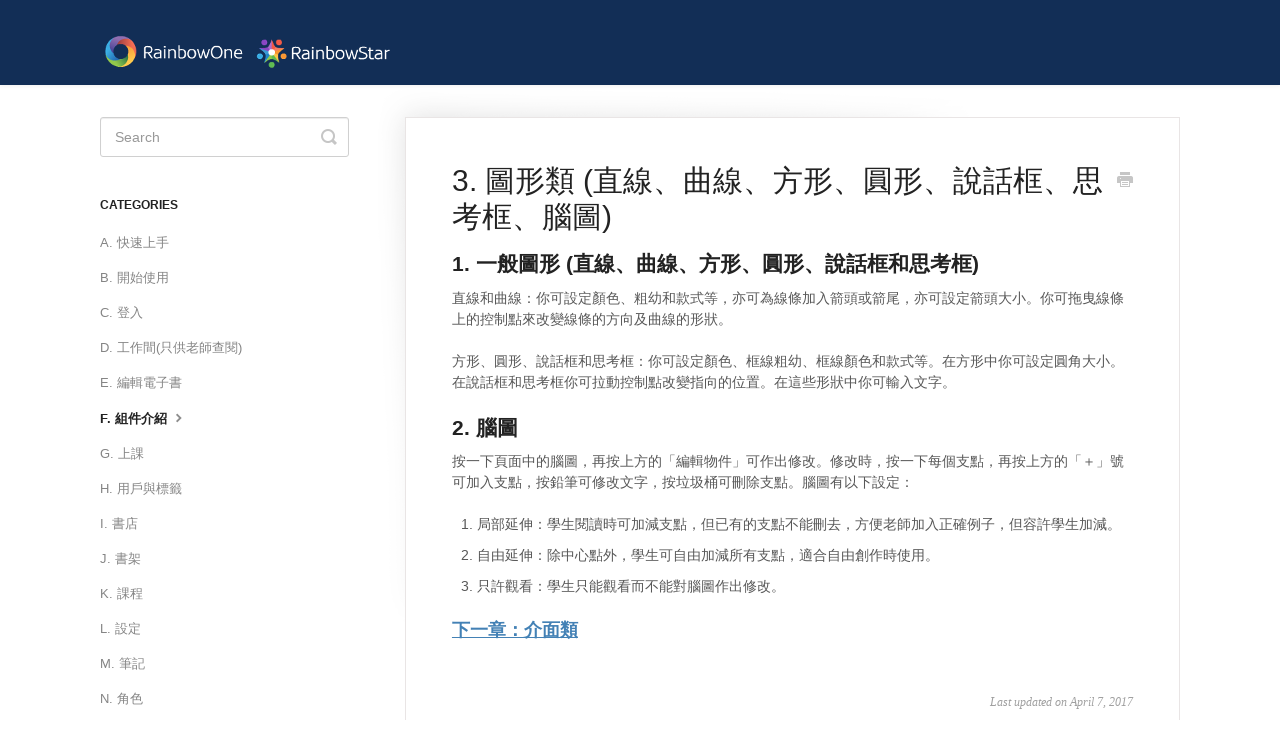

--- FILE ---
content_type: text/html; charset=utf-8
request_url: https://rainbowone.helpscoutdocs.com/article/56-chart
body_size: 3718
content:


<!DOCTYPE html>
<html>
    
<head>
    <meta charset="utf-8"/>
    <title>3. 圖形類 (直線、曲線、方形、圓形、說話框、思考框、腦圖) - RainbowOne / RainbowStar</title>
    <meta name="viewport" content="width=device-width, maximum-scale=1"/>
    <meta name="apple-mobile-web-app-capable" content="yes"/>
    <meta name="format-detection" content="telephone=no">
    <meta name="description" content="1. 一般圖形 (直線、曲線、方形、圓形、說話框和思考框) 直線和曲線：你可設定顏色、粗幼和款式等，亦可為線條加入箭頭或箭尾，亦可設定箭頭大小。你可拖曳線條上的控制點來改變線條的方向及曲線的形狀。 方形、圓形、說話框和思考框：你可設定顏色、框線粗幼、框線顏色和款式等。在方形中你可設定圓角大小。在說話框和思考框你可拉動控"/>
    <meta name="author" content="Open Knowledge"/>
    <link rel="canonical" href="https://rainbowone.helpscoutdocs.com/article/56-chart"/>
    
        
   
            <meta name="twitter:card" content="summary"/>
            <meta name="twitter:title" content="3. 圖形類 (直線、曲線、方形、圓形、說話框、思考框、腦圖)" />
            <meta name="twitter:description" content="1. 一般圖形 (直線、曲線、方形、圓形、說話框和思考框) 直線和曲線：你可設定顏色、粗幼和款式等，亦可為線條加入箭頭或箭尾，亦可設定箭頭大小。你可拖曳線條上的控制點來改變線條的方向及曲線的形狀。 方形、圓形、說話框和思考框：你可設定顏色、框線粗幼、框線顏色和款式等。在方形中你可設定圓角大小。在說話框和思考框你可拉動控"/>


    

    
        <link rel="stylesheet" href="//d3eto7onm69fcz.cloudfront.net/assets/stylesheets/launch-1769121509543.css">
    
    <style>
        body { background: #ffffff; }
        .navbar .navbar-inner { background: #122e56; }
        .navbar .nav li a, 
        .navbar .icon-private-w  { color: #c0c0c0; }
        .navbar .brand, 
        .navbar .nav li a:hover, 
        .navbar .nav li a:focus, 
        .navbar .nav .active a, 
        .navbar .nav .active a:hover, 
        .navbar .nav .active a:focus  { color: #ffffff; }
        .navbar a:hover .icon-private-w, 
        .navbar a:focus .icon-private-w, 
        .navbar .active a .icon-private-w, 
        .navbar .active a:hover .icon-private-w, 
        .navbar .active a:focus .icon-private-w { color: #ffffff; }
        #serp-dd .result a:hover,
        #serp-dd .result > li.active,
        #fullArticle strong a,
        #fullArticle a strong,
        .collection a,
        .contentWrapper a,
        .most-pop-articles .popArticles a,
        .most-pop-articles .popArticles a:hover span,
        .category-list .category .article-count,
        .category-list .category:hover .article-count { color: #4381b5; }
        #fullArticle, 
        #fullArticle p, 
        #fullArticle ul, 
        #fullArticle ol, 
        #fullArticle li, 
        #fullArticle div, 
        #fullArticle blockquote, 
        #fullArticle dd, 
        #fullArticle table { color:#585858; }
    </style>
    
        <link rel="stylesheet" href="//s3.amazonaws.com/helpscout.net/docs/assets/58aa8ee02c7d3a576d3552d4/attachments/599e74472c7d3a73488c42c0/ro.css">
    
    <link rel="apple-touch-icon-precomposed" href="//d3eto7onm69fcz.cloudfront.net/assets/ico/touch-152.png">
    <link rel="shortcut icon" type="image/png" href="//d3eto7onm69fcz.cloudfront.net/assets/ico/favicon.ico">
    <!--[if lt IE 9]>
    
        <script src="//d3eto7onm69fcz.cloudfront.net/assets/javascripts/html5shiv.min.js"></script>
    
    <![endif]-->
    
        <script type="application/ld+json">
        {"@context":"https://schema.org","@type":"WebSite","url":"https://rainbowone.helpscoutdocs.com","potentialAction":{"@type":"SearchAction","target":"https://rainbowone.helpscoutdocs.com/search?query={query}","query-input":"required name=query"}}
        </script>
    
        <script type="application/ld+json">
        {"@context":"https://schema.org","@type":"BreadcrumbList","itemListElement":[{"@type":"ListItem","position":1,"name":"RainbowOne / RainbowStar","item":"https://rainbowone.helpscoutdocs.com"},{"@type":"ListItem","position":2,"name":"中文","item":"https://rainbowone.helpscoutdocs.com/collection/1-collection"},{"@type":"ListItem","position":3,"name":"3. 圖形類 (直線、曲線、方形、圓形、說話框、思考框、腦圖)","item":"https://rainbowone.helpscoutdocs.com/article/56-chart"}]}
        </script>
    
    
</head>
    
    <body>
        
<header id="mainNav" class="navbar">
    <div class="navbar-inner">
        <div class="container-fluid">
            <a class="brand" href="/">
            
                
                    <img src="//d33v4339jhl8k0.cloudfront.net/docs/assets/58aa8ee02c7d3a576d3552d4/images/58e73bdadd8c8e5c573132dc/logo.png" alt="RainbowOne / RainbowStar" width="300" height="43">
                

            
            </a>
            
            <div class="nav-collapse collapse">
                <nav role="navigation"><!-- added for accessibility -->
                <ul class="nav">
                    
                    
                    
                </ul>
                </nav>
            </div><!--/.nav-collapse -->
        </div><!--/container-->
    </div><!--/navbar-inner-->
</header>
        <section id="contentArea" class="container-fluid">
            <div class="row-fluid">
                <section id="main-content" class="span9">
                    <div class="contentWrapper">
                        
    
    <article id="fullArticle">
        <h1 class="title">3. 圖形類 (直線、曲線、方形、圓形、說話框、思考框、腦圖)</h1>
    
        <a href="javascript:window.print()" class="printArticle" title="Print this article" aria-label="Print this Article"><i class="icon-print"></i></a>
        <h3></h3>
<h3>1. 一般圖形 (直線、曲線、方形、圓形、說話框和思考框)</h3>
<p>直線和曲線：你可設定顏色、粗幼和款式等，亦可為線條加入箭頭或箭尾，亦可設定箭頭大小。你可拖曳線條上的控制點來改變線條的方向及曲線的形狀。 <br> <br> 方形、圓形、說話框和思考框：你可設定顏色、框線粗幼、框線顏色和款式等。在方形中你可設定圓角大小。在說話框和思考框你可拉動控制點改變指向的位置。在這些形狀中你可輸入文字。</p>
<h3>2. 腦圖</h3>
<p>按一下頁面中的腦圖，再按上方的「編輯物件」可作出修改。修改時，按一下每個支點，再按上方的「＋」號可加入支點，按鉛筆可修改文字，按垃圾桶可刪除支點。腦圖有以下設定：</p>
<ol>
 <li>局部延伸：學生閱讀時可加減支點，但已有的支點不能刪去，方便老師加入正確例子，但容許學生加減。</li>
 <li>自由延伸：除中心點外，學生可自由加減所有支點，適合自由創作時使用。</li>
 <li>只許觀看：學生只能觀看而不能對腦圖作出修改。</li>
</ol>
<h4><a href="//rainbowone.helpscoutdocs.com/article/57-interfacesubject">下一章：介面類</a></h4>
    </article>
    

    <section class="articleFoot">
    

    <time class="lu" datetime=2017-04-07 >Last updated on April 7, 2017</time>
    </section>

                    </div><!--/contentWrapper-->
                    
                </section><!--/content-->
                <aside id="sidebar" class="span3">
                 

<form action="/search" method="GET" id="searchBar" class="sm" autocomplete="off">
    
                    <input type="hidden" name="collectionId" value="58aa8efbdd8c8e56bfa7d4ec"/>
                    <input type="text" name="query" title="search-query" class="search-query" placeholder="Search" value="" aria-label="Search" />
                    <button type="submit">
                        <span class="sr-only">Toggle Search</span>
                        <i class="icon-search"></i>
                    </button>
                    <div id="serp-dd" style="display: none;" class="sb">
                        <ul class="result">
                        </ul>
                    </div>
                
</form>

                
                    <h3>Categories</h3>
                    <ul class="nav nav-list">
                    
                        
                            <li ><a href="/category/75-a">A. 快速上手  <i class="icon-arrow"></i></a></li>
                        
                    
                        
                            <li ><a href="/category/11-b">B. 開始使用  <i class="icon-arrow"></i></a></li>
                        
                    
                        
                            <li ><a href="/category/12-c">C. 登入  <i class="icon-arrow"></i></a></li>
                        
                    
                        
                            <li ><a href="/category/13-d">D. 工作間(只供老師查閱)  <i class="icon-arrow"></i></a></li>
                        
                    
                        
                            <li ><a href="/category/14-e">E. 編輯電子書  <i class="icon-arrow"></i></a></li>
                        
                    
                        
                            <li  class="active" ><a href="/category/15-f">F. 組件介紹  <i class="icon-arrow"></i></a></li>
                        
                    
                        
                            <li ><a href="/category/16-g">G. 上課  <i class="icon-arrow"></i></a></li>
                        
                    
                        
                            <li ><a href="/category/5-h">H. 用戶與標籤  <i class="icon-arrow"></i></a></li>
                        
                    
                        
                            <li ><a href="/category/17-i">I. 書店  <i class="icon-arrow"></i></a></li>
                        
                    
                        
                            <li ><a href="/category/74-j">J. 書架  <i class="icon-arrow"></i></a></li>
                        
                    
                        
                            <li ><a href="/category/180-l">K. 課程  <i class="icon-arrow"></i></a></li>
                        
                    
                        
                            <li ><a href="/category/18-k">L. 設定  <i class="icon-arrow"></i></a></li>
                        
                    
                        
                            <li ><a href="/category/189-o">M. 筆記  <i class="icon-arrow"></i></a></li>
                        
                    
                        
                            <li ><a href="/category/191-p">N. 角色  <i class="icon-arrow"></i></a></li>
                        
                    
                        
                            <li ><a href="/category/202-q">O. 書籤  <i class="icon-arrow"></i></a></li>
                        
                    
                        
                            <li ><a href="/category/205-r">P. 網上字典  <i class="icon-arrow"></i></a></li>
                        
                    
                        
                            <li ><a href="/category/211-s">Q. 語音工具  <i class="icon-arrow"></i></a></li>
                        
                    
                        
                            <li ><a href="/category/216-t">T. 貼堂  <i class="icon-arrow"></i></a></li>
                        
                    
                        
                            <li ><a href="/category/226-u">U. 數據分析  <i class="icon-arrow"></i></a></li>
                        
                    
                        
                            <li ><a href="/category/79-l">Z. 常見問題  <i class="icon-arrow"></i></a></li>
                        
                    
                        
                            <li ><a href="/category/239-category">字詞庫  <i class="icon-arrow"></i></a></li>
                        
                    
                        
                            <li ><a href="/category/241-category">學習咭  <i class="icon-arrow"></i></a></li>
                        
                    
                        
                            <li ><a href="/category/237-category">拼音工具  <i class="icon-arrow"></i></a></li>
                        
                    
                        
                            <li ><a href="/category/243-category">瀏覽器  <i class="icon-arrow"></i></a></li>
                        
                    
                        
                            <li ><a href="/category/235-category">媒體庫  <i class="icon-arrow"></i></a></li>
                        
                    
                    </ul>
                
                </aside><!--/span-->
            </div><!--/row-->
            <div id="noResults" style="display:none;">No results found</div>
            <footer>
                

<p>&copy;
    
        Open Knowledge
    
    2026. <span>Powered by <a rel="nofollow noopener noreferrer" href="https://www.helpscout.com/docs-refer/?co=Open+Knowledge&utm_source=docs&utm_medium=footerlink&utm_campaign=Docs+Branding" target="_blank">Help Scout</a></span>
    
        
    
</p>

            </footer>
        </section><!--/.fluid-container-->
        
        
    <script src="//d3eto7onm69fcz.cloudfront.net/assets/javascripts/app4.min.js"></script>

<script>
// keep iOS links from opening safari
if(("standalone" in window.navigator) && window.navigator.standalone){
// If you want to prevent remote links in standalone web apps opening Mobile Safari, change 'remotes' to true
var noddy, remotes = false;
document.addEventListener('click', function(event) {
noddy = event.target;
while(noddy.nodeName !== "A" && noddy.nodeName !== "HTML") {
noddy = noddy.parentNode;
}

if('href' in noddy && noddy.href.indexOf('http') !== -1 && (noddy.href.indexOf(document.location.host) !== -1 || remotes)){
event.preventDefault();
document.location.href = noddy.href;
}

},false);
}
</script>
        
    </body>
</html>




--- FILE ---
content_type: text/css
request_url: https://s3.amazonaws.com/helpscout.net/docs/assets/58aa8ee02c7d3a576d3552d4/attachments/599e74472c7d3a73488c42c0/ro.css
body_size: 528
content:
body {
	-webkit-font-smoothing: antialiased;
}
h1, h2 { 
	font-size:18px;
}
h3 { 
	font-size:14px;
	color: #45556D;
}
h4 { 
	font-size:14px;
	text-decoration: underline;}
p {
	font-size:8px;				
}
.category-list .category .article-count {
	display: inline-block;
	padding: 4px 5px;
	border-radius: 50px;
	margin: 0px 0;
}

/* Jimmy 201708241436 Start*/
.category-list {
	text-align: center;
}
@media (min-width: 768px) {
	.category-list .category {
		width: calc((100% - 40px - 6em - 4.8%) / 3);
	}
}
/* Jimmy 201708241436 End*/